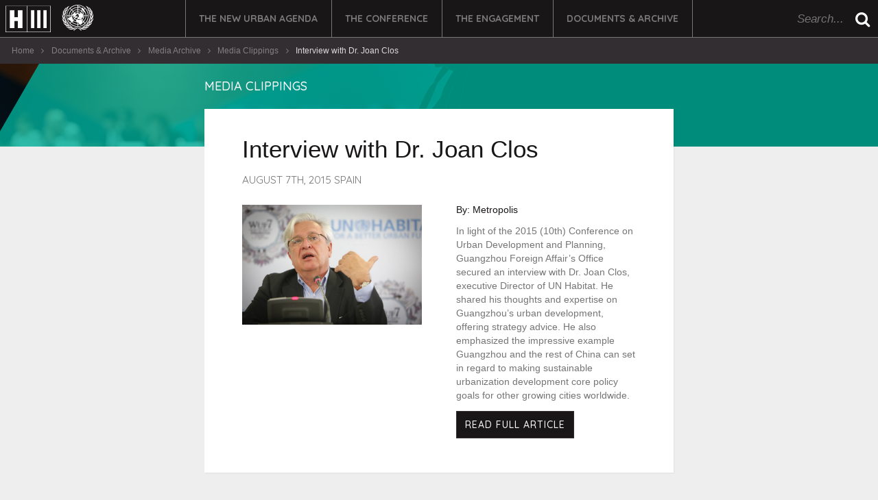

--- FILE ---
content_type: text/html; charset=UTF-8
request_url: https://habitat3.org/documents-and-archive/media-archive/media-clippings/interview-with-joan-clos/
body_size: 7349
content:
	<!doctype html>
	<html class="no-js   browser-chrome" lang="en_US">

	<head>
		<meta charset="utf-8">
		<meta http-equiv="X-UA-Compatible" content="IE=edge,chrome=1">
					<title>Interview with Dr. Joan Clos</title>
			<meta name="description" content="In light of the 2015 (10th) Conference on Urban Development and Planning, Guangzhou Foreign Affair’s Office secured an interview with Dr. Joan Clos, executive Director of UN Habitat. He shared his thoughts and expertise on Guangzhou’s urban development, offering strategy advice. He also emphasized the impressive example Guangzhou and the rest of China can set in regard to making sustainable urbanization development core policy goals for other growing cities worldwide.">
			<link rel="canonical" href="https://habitat3.org/documents-and-archive/media-archive/media-clippings/interview-with-joan-clos/" />
			<meta property="og:locale" content="en_US" />
			<meta property="og:type" content="website" />
			<meta property="og:title" content="Interview with Dr. Joan Clos" />
			<meta property="og:description" content="In light of the 2015 (10th) Conference on Urban Development and Planning, Guangzhou Foreign Affair’s Office secured an interview with Dr. Joan Clos, executive Director of UN Habitat. He shared his thoughts and expertise on Guangzhou’s urban development, offering strategy advice. He also emphasized the impressive example Guangzhou and the rest of China can set in regard to making sustainable urbanization development core policy goals for other growing cities worldwide." />
			<meta property="og:url" content="https://habitat3.org/documents-and-archive/media-archive/media-clippings/interview-with-joan-clos/" />
			<meta property="og:site_name" content="Habitat III" />
			<meta property="og:image" content="https://habitat3.org/wp-content/uploads/1-157-900x600.jpg" />
			<meta name="twitter:card" content="summary" />
			<meta name="twitter:description" content="In light of the 2015 (10th) Conference on Urban Development and Planning, Guangzhou Foreign Affair’s Office secured an interview with Dr. Joan Clos, executive Director of UN Habitat. He shared his thoughts and expertise on Guangzhou’s urban development, offering strategy advice. He also emphasized the impressive example Guangzhou and the rest of China can set in regard to making sustainable urbanization development core policy goals for other growing cities worldwide." />
			<meta name="twitter:title" content="Interview with Dr. Joan Clos" />
			<meta name="twitter:site" content="@Habitat3UN" />
			<meta name="twitter:image" content="https://habitat3.org/wp-content/uploads/1-157-900x600.jpg" />
		
		<meta name="viewport" content="width=device-width, initial-scale=1">
		<link rel="apple-touch-icon" href="https://habitat3.org/wp-content/themes/habitat3/apple-touch-icon.png">
		<link rel="icon" href="https://habitat3.org/wp-content/themes/habitat3/favicon.png">
		<link rel="stylesheet" href="https://habitat3.org/wp-content/themes/habitat3/style.css?version=1543867860" type="text/css" media="screen">
		<link rel="stylesheet" href="https://habitat3.org/wp-content/themes/habitat3/css/jquery.fancybox.css?version=1543867860" type="text/css" media="screen">
		<link rel="stylesheet" href="https://habitat3.org/wp-content/themes/habitat3/css/jquery.datetimepicker.css?version=1543867860" type="text/css" media="screen">
		<link rel="stylesheet" href="https://habitat3.org/wp-content/themes/habitat3/css/fontello.css?version=1543867860" type="text/css" media="screen">
		<link rel="stylesheet" href="https://habitat3.org/wp-content/themes/habitat3/css/print.css?version=1543867860" type="text/css" media="print">
		<!--[if lt IE 9]>
            <script src="https://habitat3.org/wp-content/themes/habitat3/js/libs/html5shiv.js"></script>
        <![endif]-->

		<script>
			var google = null;
			var MAP = null;
			var IS_SSL = 1;
			var LOCALHOST = 0;
			var STAGING = 0;
			var PARTNER = 0;
			var CONNECT_SAVED = 0;
			var AJAX_URL = "/wp-admin/admin-ajax.php";
			var TEMPLATE_URL = "https://habitat3.org/wp-content/themes/habitat3";
			var BLOG_URL = "https://habitat3.org";
			var ON_IFRAME = 0;
			var CHUNK_MAX_SIZE = 31457280;
			var MAKE_A_WISH = 0;
			var JOIN = 0;
			var NEW_COMMENT = 0;
			var NEW_JOIN = 0;
			var MSGS = {
				by_label: "By:",
				fail: 'An error has occurred. Please try again.',
				leave: 'Are you sure you want to leave this commitment?',
				leave_admin: 'Are you sure you want to remove this collaboration?',
				name_add: 'Please add your name',
				connect_on: 'Please agree on being reached in order to use Quito Connect',
				connect_nothing: 'No one found, please try with different keywords',
				validate_fail: 'Some fields are invalid or empty.',
				confirm_remove_file: "Are you sure you want to remove this file?",
				file_size_error: "File exceeds the allowed size",
				file_format_error: "File not allowed",
				file_added: "File added to upload queue",
				verify: "Please verify your email address",
				attend: "Attend",
				attending: "Attending",
				file_chunk_exceed: "Maximum batch upload limit is " + (((CHUNK_MAX_SIZE) / 1024) / 1024) + "MB. Please upload your files in different batches."
			};

			var FACEBOOK_LOADED = false;
		</script>
		

					<script>
				(function(i, s, o, g, r, a, m) {
					i['GoogleAnalyticsObject'] = r;
					i[r] = i[r] || function() {
						(i[r].q = i[r].q || []).push(arguments)
					}, i[r].l = 1 * new Date();
					a = s.createElement(o),
						m = s.getElementsByTagName(o)[0];
					a.async = 1;
					a.src = g;
					m.parentNode.insertBefore(a, m)
				})(window, document, 'script', 'https://www.google-analytics.com/analytics.js', 'ga');

				ga('create', 'UA-84509454-1', 'auto');
				ga('send', 'pageview');
			</script>
		


	<style id='global-styles-inline-css' type='text/css'>
:root{--wp--preset--aspect-ratio--square: 1;--wp--preset--aspect-ratio--4-3: 4/3;--wp--preset--aspect-ratio--3-4: 3/4;--wp--preset--aspect-ratio--3-2: 3/2;--wp--preset--aspect-ratio--2-3: 2/3;--wp--preset--aspect-ratio--16-9: 16/9;--wp--preset--aspect-ratio--9-16: 9/16;--wp--preset--color--black: #000000;--wp--preset--color--cyan-bluish-gray: #abb8c3;--wp--preset--color--white: #ffffff;--wp--preset--color--pale-pink: #f78da7;--wp--preset--color--vivid-red: #cf2e2e;--wp--preset--color--luminous-vivid-orange: #ff6900;--wp--preset--color--luminous-vivid-amber: #fcb900;--wp--preset--color--light-green-cyan: #7bdcb5;--wp--preset--color--vivid-green-cyan: #00d084;--wp--preset--color--pale-cyan-blue: #8ed1fc;--wp--preset--color--vivid-cyan-blue: #0693e3;--wp--preset--color--vivid-purple: #9b51e0;--wp--preset--gradient--vivid-cyan-blue-to-vivid-purple: linear-gradient(135deg,rgb(6,147,227) 0%,rgb(155,81,224) 100%);--wp--preset--gradient--light-green-cyan-to-vivid-green-cyan: linear-gradient(135deg,rgb(122,220,180) 0%,rgb(0,208,130) 100%);--wp--preset--gradient--luminous-vivid-amber-to-luminous-vivid-orange: linear-gradient(135deg,rgb(252,185,0) 0%,rgb(255,105,0) 100%);--wp--preset--gradient--luminous-vivid-orange-to-vivid-red: linear-gradient(135deg,rgb(255,105,0) 0%,rgb(207,46,46) 100%);--wp--preset--gradient--very-light-gray-to-cyan-bluish-gray: linear-gradient(135deg,rgb(238,238,238) 0%,rgb(169,184,195) 100%);--wp--preset--gradient--cool-to-warm-spectrum: linear-gradient(135deg,rgb(74,234,220) 0%,rgb(151,120,209) 20%,rgb(207,42,186) 40%,rgb(238,44,130) 60%,rgb(251,105,98) 80%,rgb(254,248,76) 100%);--wp--preset--gradient--blush-light-purple: linear-gradient(135deg,rgb(255,206,236) 0%,rgb(152,150,240) 100%);--wp--preset--gradient--blush-bordeaux: linear-gradient(135deg,rgb(254,205,165) 0%,rgb(254,45,45) 50%,rgb(107,0,62) 100%);--wp--preset--gradient--luminous-dusk: linear-gradient(135deg,rgb(255,203,112) 0%,rgb(199,81,192) 50%,rgb(65,88,208) 100%);--wp--preset--gradient--pale-ocean: linear-gradient(135deg,rgb(255,245,203) 0%,rgb(182,227,212) 50%,rgb(51,167,181) 100%);--wp--preset--gradient--electric-grass: linear-gradient(135deg,rgb(202,248,128) 0%,rgb(113,206,126) 100%);--wp--preset--gradient--midnight: linear-gradient(135deg,rgb(2,3,129) 0%,rgb(40,116,252) 100%);--wp--preset--font-size--small: 13px;--wp--preset--font-size--medium: 20px;--wp--preset--font-size--large: 36px;--wp--preset--font-size--x-large: 42px;--wp--preset--spacing--20: 0.44rem;--wp--preset--spacing--30: 0.67rem;--wp--preset--spacing--40: 1rem;--wp--preset--spacing--50: 1.5rem;--wp--preset--spacing--60: 2.25rem;--wp--preset--spacing--70: 3.38rem;--wp--preset--spacing--80: 5.06rem;--wp--preset--shadow--natural: 6px 6px 9px rgba(0, 0, 0, 0.2);--wp--preset--shadow--deep: 12px 12px 50px rgba(0, 0, 0, 0.4);--wp--preset--shadow--sharp: 6px 6px 0px rgba(0, 0, 0, 0.2);--wp--preset--shadow--outlined: 6px 6px 0px -3px rgb(255, 255, 255), 6px 6px rgb(0, 0, 0);--wp--preset--shadow--crisp: 6px 6px 0px rgb(0, 0, 0);}:where(.is-layout-flex){gap: 0.5em;}:where(.is-layout-grid){gap: 0.5em;}body .is-layout-flex{display: flex;}.is-layout-flex{flex-wrap: wrap;align-items: center;}.is-layout-flex > :is(*, div){margin: 0;}body .is-layout-grid{display: grid;}.is-layout-grid > :is(*, div){margin: 0;}:where(.wp-block-columns.is-layout-flex){gap: 2em;}:where(.wp-block-columns.is-layout-grid){gap: 2em;}:where(.wp-block-post-template.is-layout-flex){gap: 1.25em;}:where(.wp-block-post-template.is-layout-grid){gap: 1.25em;}.has-black-color{color: var(--wp--preset--color--black) !important;}.has-cyan-bluish-gray-color{color: var(--wp--preset--color--cyan-bluish-gray) !important;}.has-white-color{color: var(--wp--preset--color--white) !important;}.has-pale-pink-color{color: var(--wp--preset--color--pale-pink) !important;}.has-vivid-red-color{color: var(--wp--preset--color--vivid-red) !important;}.has-luminous-vivid-orange-color{color: var(--wp--preset--color--luminous-vivid-orange) !important;}.has-luminous-vivid-amber-color{color: var(--wp--preset--color--luminous-vivid-amber) !important;}.has-light-green-cyan-color{color: var(--wp--preset--color--light-green-cyan) !important;}.has-vivid-green-cyan-color{color: var(--wp--preset--color--vivid-green-cyan) !important;}.has-pale-cyan-blue-color{color: var(--wp--preset--color--pale-cyan-blue) !important;}.has-vivid-cyan-blue-color{color: var(--wp--preset--color--vivid-cyan-blue) !important;}.has-vivid-purple-color{color: var(--wp--preset--color--vivid-purple) !important;}.has-black-background-color{background-color: var(--wp--preset--color--black) !important;}.has-cyan-bluish-gray-background-color{background-color: var(--wp--preset--color--cyan-bluish-gray) !important;}.has-white-background-color{background-color: var(--wp--preset--color--white) !important;}.has-pale-pink-background-color{background-color: var(--wp--preset--color--pale-pink) !important;}.has-vivid-red-background-color{background-color: var(--wp--preset--color--vivid-red) !important;}.has-luminous-vivid-orange-background-color{background-color: var(--wp--preset--color--luminous-vivid-orange) !important;}.has-luminous-vivid-amber-background-color{background-color: var(--wp--preset--color--luminous-vivid-amber) !important;}.has-light-green-cyan-background-color{background-color: var(--wp--preset--color--light-green-cyan) !important;}.has-vivid-green-cyan-background-color{background-color: var(--wp--preset--color--vivid-green-cyan) !important;}.has-pale-cyan-blue-background-color{background-color: var(--wp--preset--color--pale-cyan-blue) !important;}.has-vivid-cyan-blue-background-color{background-color: var(--wp--preset--color--vivid-cyan-blue) !important;}.has-vivid-purple-background-color{background-color: var(--wp--preset--color--vivid-purple) !important;}.has-black-border-color{border-color: var(--wp--preset--color--black) !important;}.has-cyan-bluish-gray-border-color{border-color: var(--wp--preset--color--cyan-bluish-gray) !important;}.has-white-border-color{border-color: var(--wp--preset--color--white) !important;}.has-pale-pink-border-color{border-color: var(--wp--preset--color--pale-pink) !important;}.has-vivid-red-border-color{border-color: var(--wp--preset--color--vivid-red) !important;}.has-luminous-vivid-orange-border-color{border-color: var(--wp--preset--color--luminous-vivid-orange) !important;}.has-luminous-vivid-amber-border-color{border-color: var(--wp--preset--color--luminous-vivid-amber) !important;}.has-light-green-cyan-border-color{border-color: var(--wp--preset--color--light-green-cyan) !important;}.has-vivid-green-cyan-border-color{border-color: var(--wp--preset--color--vivid-green-cyan) !important;}.has-pale-cyan-blue-border-color{border-color: var(--wp--preset--color--pale-cyan-blue) !important;}.has-vivid-cyan-blue-border-color{border-color: var(--wp--preset--color--vivid-cyan-blue) !important;}.has-vivid-purple-border-color{border-color: var(--wp--preset--color--vivid-purple) !important;}.has-vivid-cyan-blue-to-vivid-purple-gradient-background{background: var(--wp--preset--gradient--vivid-cyan-blue-to-vivid-purple) !important;}.has-light-green-cyan-to-vivid-green-cyan-gradient-background{background: var(--wp--preset--gradient--light-green-cyan-to-vivid-green-cyan) !important;}.has-luminous-vivid-amber-to-luminous-vivid-orange-gradient-background{background: var(--wp--preset--gradient--luminous-vivid-amber-to-luminous-vivid-orange) !important;}.has-luminous-vivid-orange-to-vivid-red-gradient-background{background: var(--wp--preset--gradient--luminous-vivid-orange-to-vivid-red) !important;}.has-very-light-gray-to-cyan-bluish-gray-gradient-background{background: var(--wp--preset--gradient--very-light-gray-to-cyan-bluish-gray) !important;}.has-cool-to-warm-spectrum-gradient-background{background: var(--wp--preset--gradient--cool-to-warm-spectrum) !important;}.has-blush-light-purple-gradient-background{background: var(--wp--preset--gradient--blush-light-purple) !important;}.has-blush-bordeaux-gradient-background{background: var(--wp--preset--gradient--blush-bordeaux) !important;}.has-luminous-dusk-gradient-background{background: var(--wp--preset--gradient--luminous-dusk) !important;}.has-pale-ocean-gradient-background{background: var(--wp--preset--gradient--pale-ocean) !important;}.has-electric-grass-gradient-background{background: var(--wp--preset--gradient--electric-grass) !important;}.has-midnight-gradient-background{background: var(--wp--preset--gradient--midnight) !important;}.has-small-font-size{font-size: var(--wp--preset--font-size--small) !important;}.has-medium-font-size{font-size: var(--wp--preset--font-size--medium) !important;}.has-large-font-size{font-size: var(--wp--preset--font-size--large) !important;}.has-x-large-font-size{font-size: var(--wp--preset--font-size--x-large) !important;}
/*# sourceURL=global-styles-inline-css */
</style>
</head>

	<body class="wp-singular clipping-template-default single single-clipping postid-57453 wp-theme-habitat3  habitat3 not-iframe loading not-home section-error ancestor- not-preview chrome"  style="background-image:url()">		<img src="https://habitat3.org/wp-content/themes/habitat3/img/logo-h3.svg" class="spinner">
		<div id="block"></div>
		<div id="wrap">
			<span class="after"></span>
			<span class="before"></span>

			
							<header id="header">
					<button class="btn btn-inverse"><i class="icon-menu"></i></button>
					<a href="https://habitat3.org" title="Habitat III">
													<strong class="blog-name">Habitat III</strong>
							<em class="blog-description">The United Nations Conference on Housing and Sustainable Urban Development</em>
												<i class="icon-logo-h3-un-black"></i>
					</a>
					<nav>
						<ul class="menu">
            <li class=""><a target="_self" href="http://habitat3.org/the-new-urban-agenda/">The New Urban Agenda</a></li>
                <ul class="submenu">
                            <li>
                    <a target="_self" href="http://habitat3.org/the-new-urban-agenda/preparatory-process/">Preparatory Process <i class="icon-right-dir"></i></a>
                                        <ul class="cols-1">
                        <div class="row">
                                                            <div class="col-sm-12">
                                                                    <li><a target="_self" href="http://habitat3.org/the-new-urban-agenda/preparatory-process/the-roadmap/">The Roadmap</a></li>
                                                                    <li><a target="_self" href="http://habitat3.org/the-new-urban-agenda/preparatory-process/preparatory-committee/">Preparatory Committee</a></li>
                                                                    <li><a target="_self" href="http://habitat3.org/the-new-urban-agenda/preparatory-process/bureau-of-the-preparatory-committee/">Bureau of the Preparatory Committee</a></li>
                                                                    <li><a target="_self" href="http://habitat3.org/the-new-urban-agenda/preparatory-process/intersessional-process/">Intersessional Process</a></li>
                                                                    <li><a target="_self" href="http://habitat3.org/the-new-urban-agenda/preparatory-process/regional-thematic-meetings/">Regional & Thematic Meetings</a></li>
                                                                    <li><a target="_self" href="http://habitat3.org/the-new-urban-agenda/preparatory-process/urban-dialogues/">Urban Dialogues</a></li>
                                                                    <li><a target="_self" href="http://habitat3.org/the-new-urban-agenda/preparatory-process/policy-units/">Policy Units</a></li>
                                                                    <li><a target="_self" href="http://habitat3.org/the-new-urban-agenda/preparatory-process/regional-participation/">Regional Participation</a></li>
                                                                    <li><a target="_self" href="http://habitat3.org/the-new-urban-agenda/preparatory-process/national-participation/">National Participation</a></li>
                                                                    <li><a target="_self" href="http://habitat3.org/the-new-urban-agenda/preparatory-process/united-nations-task-team/">United Nations Task Team</a></li>
                                                                </div>
                                                    </div>
                    </ul>
                                    </li>
                            <li>
                    <a target="_self" href="http://habitat3.org/the-new-urban-agenda/implementing-branding-kit/">Implementing Branding Kit </a>
                                    </li>
                            <li>
                    <a target="_blank" href="http://nuaimplementation.org/">The Quito Implementation Platform <i class="icon-right-dir"></i></a>
                                        <ul class="cols-1">
                        <div class="row">
                                                            <div class="col-sm-12">
                                                                    <li><a target="_blank" href="http://nuaimplementation.org/about-the-quito-implementation-platform/">About</a></li>
                                                                    <li><a target="_blank" href="http://nuaimplementation.org/commitments/">Commitments</a></li>
                                                                    <li><a target="_blank" href="http://nuaimplementation.org/partners/">Partners</a></li>
                                                                    <li><a target="_blank" href="http://nuaimplementation.org/register/">Register</a></li>
                                                                </div>
                                                    </div>
                    </ul>
                                    </li>
                            <li>
                    <a target="_self" href="http://habitat3.org/the-new-urban-agenda/donors/">Donors </a>
                                    </li>
                    </ul>
                    <li class=""><a target="_self" href="http://habitat3.org/the-conference/">The Conference</a></li>
                <ul class="submenu">
                            <li>
                    <a target="_self" href="http://habitat3.org/the-conference/about-habitat-3/">About </a>
                                    </li>
                            <li>
                    <a target="_self" href="http://habitat3.org/the-conference/participants/">Participants </a>
                                    </li>
                            <li>
                    <a target="_self" href="http://habitat3.org/the-conference/programme/all/?glance=1">Programme at a Glance </a>
                                    </li>
                            <li>
                    <a target="_self" href="http://habitat3.org/the-conference/overview/">Overview </a>
                                    </li>
                            <li>
                    <a target="_self" href="http://habitat3.org/the-conference/programme/">Programme <i class="icon-right-dir"></i></a>
                                        <ul class="cols-2">
                        <div class="row">
                                                            <div class="col-sm-6">
                                                                    <li><a target="_self" href="http://habitat3.org/the-conference/programme/assemblies/">Assemblies</a></li>
                                                                    <li><a target="_self" href="http://habitat3.org/the-conference/programme/dialogues/">Dialogues</a></li>
                                                                    <li><a target="_self" href="http://habitat3.org/the-conference/programme/exhibition/">Exhibition</a></li>
                                                                    <li><a target="_self" href="http://habitat3.org/the-conference/programme/high-level-roundtables/">High-level Roundtables</a></li>
                                                                    <li><a target="_self" href="http://habitat3.org/the-conference/programme/networking-events/">Networking Events</a></li>
                                                                    <li><a target="_self" href="http://habitat3.org/the-conference/programme/one-un-pavilion/">One UN Pavilion</a></li>
                                                                    <li><a target="_self" href="http://habitat3.org/the-conference/programme/parallel-events/">Parallel Events</a></li>
                                                                    <li><a target="_self" href="http://habitat3.org/the-conference/programme/plenary-meetings/">Plenary Meetings</a></li>
                                                                    <li><a target="_self" href="http://habitat3.org/the-conference/programme/side-events/">Side Events</a></li>
                                                                    <li><a target="_self" href="http://habitat3.org/the-conference/programme/special-sessions/">Special Sessions</a></li>
                                                                </div>
                                                            <div class="col-sm-6">
                                                                    <li><a target="_self" href="http://habitat3.org/the-conference/programme/stakeholders-roundtables/">Stakeholders Roundtables</a></li>
                                                                    <li><a target="_self" href="http://habitat3.org/the-conference/programme/training-events/">Training Events</a></li>
                                                                    <li><a target="_self" href="http://habitat3.org/the-conference/programme/urban-future/">Urban Future</a></li>
                                                                    <li><a target="_self" href="http://habitat3.org/the-conference/programme/quito-urban-journalism-academy/">Urban Journalism Academy</a></li>
                                                                    <li><a target="_self" href="http://habitat3.org/the-conference/programme/urban-library/">Urban Library</a></li>
                                                                    <li><a target="_self" href="http://habitat3.org/the-conference/programme/urban-stage/">Urban Stage</a></li>
                                                                    <li><a target="_self" href="http://habitat3.org/the-conference/programme/urban-talks/">Urban Talks</a></li>
                                                                    <li><a target="_self" href="http://habitat3.org/the-conference/programme/speakers/">Speakers</a></li>
                                                                    <li><a target="_self" href="http://habitat3.org/the-conference/quito-media-center/">Quito Media Center</a></li>
                                                                </div>
                                                    </div>
                    </ul>
                                    </li>
                            <li>
                    <a target="_self" href="http://habitat3.org/the-conference/village/">Habitat III Village </a>
                                    </li>
                            <li>
                    <a target="_self" href="http://habitat3.org/the-conference/official-documentation/">Official Documentation </a>
                                    </li>
                    </ul>
                    <li class=""><a target="_self" href="http://habitat3.org/engagement/">The Engagement</a></li>
                <ul class="submenu">
                            <li>
                    <a target="_self" href="http://habitat3.org/engagement/global-taskforce-of-local-and-regional-governments/">Global Taskforce of Local and Regional Governments </a>
                                    </li>
                            <li>
                    <a target="_self" href="http://habitat3.org/engagement/general-assembly-of-partners/">General Assembly of Partners </a>
                                    </li>
                            <li>
                    <a target="_self" href="http://habitat3.org/engagement/habitat-iii-citizens-campaign/">Habitat III Citizens Campaign </a>
                                    </li>
                            <li>
                    <a target="_self" href="http://habitat3.org/engagement/calendar-of-events/">Calendar of Events </a>
                                    </li>
                            <li>
                    <a target="_self" href="http://habitat3.org/engagement/urban-breakfasts/">Urban Breakfasts </a>
                                    </li>
                            <li>
                    <a target="_self" href="http://habitat3.org/engagement/urban-walks/">Urban Walks </a>
                                    </li>
                            <li>
                    <a target="_self" href="http://habitat3.org/engagement/urban-journalism-academy/">Urban Journalism Academy </a>
                                    </li>
                    </ul>
                    <li class="last-child"><a target="_self" href="http://habitat3.org/documents-and-archive/">Documents & Archive</a></li>
                <ul class="submenu">
                            <li>
                    <a target="_self" href="http://habitat3.org/documents-and-archive/preparatory-documents/">Preparatory Documents <i class="icon-right-dir"></i></a>
                                        <ul class="cols-1">
                        <div class="row">
                                                            <div class="col-sm-12">
                                                                    <li><a target="_self" href="http://habitat3.org/documents-and-archive/preparatory-documents/roadmap/">The Roadmap</a></li>
                                                                    <li><a target="_self" href="http://habitat3.org/documents-and-archive/preparatory-documents/issue-papers/">Issue Papers</a></li>
                                                                    <li><a target="_self" href="http://habitat3.org/documents-and-archive/preparatory-documents/policy-papers/">Policy Papers</a></li>
                                                                    <li><a target="_self" href="http://habitat3.org/documents-and-archive/preparatory-documents/regional-declarations/">Regional Declarations</a></li>
                                                                    <li><a target="_self" href="http://habitat3.org/documents-and-archive/preparatory-documents/thematic-declarations/">Thematic Declarations</a></li>
                                                                    <li><a target="_self" href="http://habitat3.org/documents-and-archive/preparatory-documents/national-reports/">National Reports</a></li>
                                                                    <li><a target="_self" href="http://habitat3.org/documents-and-archive/preparatory-documents/regional-reports/">Regional Reports</a></li>
                                                                </div>
                                                    </div>
                    </ul>
                                    </li>
                            <li>
                    <a target="_self" href="http://habitat3.org/documents-and-archive/new-urban-agenda/">New Urban Agenda <i class="icon-right-dir"></i></a>
                                        <ul class="cols-1">
                        <div class="row">
                                                            <div class="col-sm-12">
                                                                    <li><a target="_self" href="http://habitat3.org/documents-and-archive/new-urban-agenda/languages/">Languages</a></li>
                                                                    <li><a target="_self" href="http://habitat3.org/documents-and-archive/new-urban-agenda/braille/">Braille</a></li>
                                                                    <li><a target="_self" href="http://habitat3.org/documents-and-archive/new-urban-agenda/audio/">Audio</a></li>
                                                                    <li><a target="_self" href="http://habitat3.org/documents-and-archive/new-urban-agenda/subject-index/">Subject Index</a></li>
                                                                    <li><a target="_self" href="http://habitat3.org/documents-and-archive/new-urban-agenda/glossary/">Glossary</a></li>
                                                                </div>
                                                    </div>
                    </ul>
                                    </li>
                            <li>
                    <a target="_self" href="http://habitat3.org/documents-and-archive/final-reports/">Final Reports <i class="icon-right-dir"></i></a>
                                        <ul class="cols-1">
                        <div class="row">
                                                            <div class="col-sm-12">
                                                                    <li><a target="_self" href="http://habitat3.org/documents-and-archive/final-reports/the-conference-report/">The Conference Report</a></li>
                                                                    <li><a target="_self" href="http://habitat3.org/documents-and-archive/final-reports/30000-voices-report/">30,000 Voices Report</a></li>
                                                                    <li><a target="_self" href="http://habitat3.org/documents-and-archive/final-reports/the-one-un-for-habitat-iii-report/">The One UN for Habitat III Report</a></li>
                                                                    <li><a target="_self" href="http://habitat3.org/documents-and-archive/final-reports/visual-identity-report/">Visual Identity Report</a></li>
                                                                </div>
                                                    </div>
                    </ul>
                                    </li>
                            <li>
                    <a target="_self" href="http://habitat3.org/documents-and-archive/media-archive/">Media Archive <i class="icon-right-dir"></i></a>
                                        <ul class="cols-1">
                        <div class="row">
                                                            <div class="col-sm-12">
                                                                    <li><a target="_blank" href="http://webtv.un.org/meetings-events/conferencessummits/habitat-iii-quito-17-20-october-2016">UN Web TV</a></li>
                                                                    <li><a target="_blank" href="http://www.youtube.com/c/HabitatIII">Videos</a></li>
                                                                    <li><a target="_blank" href="http://www.flickr.com/photos/habitat3un/albums">Photos</a></li>
                                                                    <li><a target="_self" href="http://habitat3.org/documents-and-archive/media-archive/news/">News</a></li>
                                                                    <li><a target="_self" href="http://habitat3.org/documents-and-archive/media-archive/media-clippings/">Media Clippings</a></li>
                                                                    <li><a target="_self" href="http://habitat3.org/documents-and-archive/media-archive/radio-podcasts/">Podcasts (in Spanish)</a></li>
                                                                    <li><a target="_self" href="http://habitat3.org/documents-and-archive/media-archive/partners-press-releases/">Partners' Press Releases</a></li>
                                                                    <li><a target="_self" href="http://habitat3.org/documents-and-archive/media-archive/information-communications-kit/">Info & Communications Kit</a></li>
                                                                    <li><a target="_self" href="http://habitat3.org/documents-and-archive/media-archive/toolkits/">Toolkits</a></li>
                                                                </div>
                                                    </div>
                    </ul>
                                    </li>
                            <li>
                    <a target="_blank" href="http://habitat1.org">Habitat I Archive </a>
                                    </li>
                            <li>
                    <a target="_blank" href="http://habitat2.org">Habitat II Archive </a>
                                    </li>
                    </ul>
            </ul>					</nav>
					<aside>
						<form method="get" class="search-form" action="https://habitat3.org/" ><div><input type="text" value="" name="s" id="s" placeholder="Search..." /><button type="submit" class="search-submit" ><i class="icon-search"></i><span>Search</span></button></div><fieldset><label><input type="checkbox"    name="post_types[page]" ><span>Pages</span></label><label><input type="checkbox"    name="post_types[event]" ><span>Programme</span></label><label><input type="checkbox"    name="post_types[happening]" ><span>Events</span></label><label><input type="checkbox"    name="post_types[speaker]" ><span>Speakers</span></label><label><input type="checkbox"    name="post_types[press]" ><span>Partners' Press Releases</span></label><label><input type="checkbox"    name="post_types[clipping]" ><span>Media Clippings</span></label><label><input type="checkbox"    name="post_types[news]" ><span>News</span></label></fieldset></form>					</aside>

				</header>

										
<ul class="breadcrumbs">
	<li><a href="/">Home</a></li>
	<li class="separator"> <i class="icon-right"></i> </li>
			<li><a href="/documents-and-archive/">Documents & Archive</a></li>
		<li class="separator"> <i class="icon-right"></i> </li>
			<li><a href="/documents-and-archive/media-archive/">Media Archive</a></li>
		<li class="separator"> <i class="icon-right"></i> </li>
			<li><a href="https://habitat3.org/documents-and-archive/media-archive/media-clippings/">Media Clippings</a></li>
		<li class="separator"> <i class="icon-right"></i> </li>
				<li><strong>Interview with Dr. Joan Clos</strong></li>
	</ul>



			
			


			

		<main id="main" class="media single">
  
	<header class="heading mini    micro no-margin ">
		<div class="overlay"><span></span>
			<div></div>
		</div>
		<div class="body">
			<div class="container">
				<div class="row">
					<div class="col-md-8 col-md-offset-2">
													<strong class="title">
								<a href="https://habitat3.org/documents-and-archive/media-archive/media-clippings/">
																		Media Clippings								</a>
							</strong>
											</div>
									</div>
			</div>
		</div>
	</header>
    <div class="container">
    <section class="row">
      <div class="col-md-8 col-md-offset-2">
        <div id="single" class="single articles cols-1 ">
                                     
<article>
  <div>
    <div>
      <header>
        <h1>Interview with Dr. Joan Clos</h1>
          <p class="meta">August 7th, 2015 


                         Spain                </p>


      </header>
      <div>
        <div class="row">
                    <div class="col-sm-6">
          <a class="img img-medium" href="https://www.metropolis.org/news/2015/08/11/2364" target="_blank" style="background-image:url(https://habitat3.org/wp-content/uploads/1-157-900x600.jpg)"><img alt="1-157" src="https://habitat3.org/wp-content/uploads/1-157-900x600.jpg"></a>
          </div>
                    <div class="col-sm-6">
            
          <h4>By: Metropolis</h4>
                          <p>In light of the 2015 (10th) Conference on Urban Development and Planning, Guangzhou Foreign Affair’s Office secured an interview with Dr. Joan Clos, executive Director of UN Habitat. He shared his thoughts and expertise on Guangzhou’s urban development, offering strategy advice. He also emphasized the impressive example Guangzhou and the rest of China can set in regard to making sustainable urbanization development core policy goals for other growing cities worldwide.</p>
                        
            <a href="https://www.metropolis.org/news/2015/08/11/2364" target="_blank" class="btn btn-inverse">Read full article</a>
            
          </div>
        </div>
      </div>
    </div>
  </div>
</article>                                            </div>       
      </div>
    </section>
  </div>
</main>
</div>

<footer id="footer">
    <section class="colophon">
    <div class="container">    
      <a href="https://habitat3.org" title="Habitat III">
        <i class="icon-logo-h3-un-black"></i>
        <span>
          <strong class="blog-name">Habitat III - 17-20 October 2016</strong>
          <em class="blog-description">The United Nations Conference on Housing and Sustainable Urban Development</em>
        </span>
      </a>
    </div>
  </section>
</footer>


<div class="modal fade" id="modal-ajax">
  <button class="btn-nav btn-next-modal"><i class="icon-right"></i></button>
  <button class="btn-nav btn-prev-modal"><i class="icon-left"></i></button>
  <div class="modal-dialog">
    <div class="modal-content">
      <button type="button" class="close" data-dismiss="modal" aria-label="Close"><span aria-hidden="true">&times;</span></button>
      <div class="modal-body" id="ajax-body">
        
      </div>
    </div>
  </div>
</div>

<div class="modal fade" id="modal-join">
  <div class="modal-dialog modal-sm">

  </div>
</div>



<div class="modal fade" id="modal-confirm">
  <div class="modal-dialog modal-sm">
    <div class="modal-content" method="post">

      <div class="modal-body">
        <p></p>
      </div>
      <div class="modal-footer">
        <button class="btn btn-default" data-dismiss="modal" >Cancel</button>
        <button class="btn btn-danger" id="btn-confirm">Confirm</button>
      </div>
    </div>
  </div>
</div>  






 

<div id="block"></div>
<script type="speculationrules">
{"prefetch":[{"source":"document","where":{"and":[{"href_matches":"/*"},{"not":{"href_matches":["/wp-*.php","/wp-admin/*","/wp-content/uploads/*","/wp-content/*","/wp-content/plugins/*","/wp-content/themes/habitat3/*","/*\\?(.+)"]}},{"not":{"selector_matches":"a[rel~=\"nofollow\"]"}},{"not":{"selector_matches":".no-prefetch, .no-prefetch a"}}]},"eagerness":"conservative"}]}
</script>
<script type="text/javascript">
  var tinymce = null;
</script>
  <script src="https://habitat3.org/wp-content/themes/habitat3/js/libs/jquery-2.2.4.min.js?version=1543867860"></script>
  <script src="https://habitat3.org/wp-content/themes/habitat3/js/libs/jquery.mobile.js?version=1543867860"></script>
  <script src="https://habitat3.org/wp-content/themes/habitat3/js/libs/modal.js?version=1543867860"></script>
  <script src="https://habitat3.org/wp-content/themes/habitat3/js/libs/alert.js?version=1543867860"></script>
  <script src="https://habitat3.org/wp-content/themes/habitat3/js/libs/tab.js?version=1543867860"></script>
  <script src="https://habitat3.org/wp-content/themes/habitat3/js/libs/transition.js?version=1543867860"></script>
  <script src="https://habitat3.org/wp-content/themes/habitat3/js/libs/collapse.js?version=1543867860"></script>
  <script src="https://habitat3.org/wp-content/themes/habitat3/js/libs/validate.js?version=1543867860"></script>
  <script src="https://habitat3.org/wp-content/themes/habitat3/js/libs/autosize.js?version=1543867860"></script>
  <script src="https://habitat3.org/wp-content/themes/habitat3/js/libs/jquery.fancybox.js?version=1543867860"></script>
  <script src="https://habitat3.org/wp-content/themes/habitat3/js/libs/jquery-ui.min.js?version=1543867860"></script>
  <script src="https://habitat3.org/wp-content/themes/habitat3/js/libs/jquery.ui.touch-punch.js?version=1543867860"></script>
  <script src="https://habitat3.org/wp-content/themes/habitat3/js/libs/carousel.js?version=1543867860"></script>
  <script src="https://habitat3.org/wp-content/themes/habitat3/js/libs/jquery.foggy.js?version=1543867860"></script>
  <script src="https://habitat3.org/wp-content/themes/habitat3/js/libs/select2.full.js?version=1543867860"></script>
  <script src="https://habitat3.org/wp-content/themes/habitat3/js/libs/highcharts.js?version=1543867860"></script>
  <script src="https://habitat3.org/wp-content/themes/habitat3/js/libs/jquery.sticky.js?version=1543867860"></script>
  <script src="https://habitat3.org/wp-content/themes/habitat3/js/libs/readmore.js?version=1543867860"></script>
  <script src="https://habitat3.org/wp-content/themes/habitat3/js/h3.js?version=1543867860"></script>
  <script src="https://habitat3.org/wp-content/themes/habitat3/js/window.blur.js?version=1543867860"></script>

</body>
</html>


--- FILE ---
content_type: text/css
request_url: https://habitat3.org/wp-content/themes/habitat3/css/print.css?version=1543867860
body_size: 475
content:
body {
	font-family: "Helvetica Neue", Helvetica, Arial, sans-serif;
	 margin: 10mm;
}

a, body {
	 color: #000;
}

#header nav, #header aside, button, #footer, .spinner, #main.toolkit > div > div > * > ol > li > div > b, #main.toolkit > div > div > * > ol > li > div > ol > li > i, .breadcrumbs, aside, .heading .overlay, .share-buttons {
	display: none;
}

img {
	max-width: 50%;
}

.submenu {
  display: none;
}

body.single-wish #wrap > .btn,  body.single-wish #wrap > .form-control, body.single-wish .heading {
  display: none !important;
}

body.single-wish #header {
  text-align: center;
  padding-bottom: 32px;
}

body.single-wish #header a {
  text-decoration: none;
  font-size: 11px;
  max-width: 300px;
}
body.single-wish #header a strong {
  display: block;
}

article.wish h1,
article.wish > div,
article.wish > input,
article.wish > footer,
article.wish > section > div:last-child {
  display: none;
}

article.wish .img {
  display: block;
  width: 100%;
}
article.wish .img {
  border: #eee 2px solid;
}
article.wish .img img{
  width: 100%;
  height: auto;
  max-width: 100% !important;
}


--- FILE ---
content_type: text/plain
request_url: https://www.google-analytics.com/j/collect?v=1&_v=j102&a=1576684720&t=pageview&_s=1&dl=https%3A%2F%2Fhabitat3.org%2Fdocuments-and-archive%2Fmedia-archive%2Fmedia-clippings%2Finterview-with-joan-clos%2F&ul=en-us%40posix&dt=Interview%20with%20Dr.%20Joan%20Clos&sr=1280x720&vp=1280x720&_u=IEBAAEABAAAAACAAI~&jid=416199271&gjid=1581709366&cid=2106691816.1769441894&tid=UA-84509454-1&_gid=2014382527.1769441894&_r=1&_slc=1&z=450969227
body_size: -450
content:
2,cG-Y4453P26LL

--- FILE ---
content_type: text/javascript
request_url: https://habitat3.org/wp-content/themes/habitat3/js/window.blur.js?version=1543867860
body_size: 570
content:
(function() {
  var hidden = "hidden";

  // Standards:
  if (hidden in document)
    document.addEventListener("visibilitychange", onchange);
  else if ((hidden = "mozHidden") in document)
    document.addEventListener("mozvisibilitychange", onchange);
  else if ((hidden = "webkitHidden") in document)
    document.addEventListener("webkitvisibilitychange", onchange);
  else if ((hidden = "msHidden") in document)
    document.addEventListener("msvisibilitychange", onchange);
  // IE 9 and lower:
  else if ("onfocusin" in document)
    document.onfocusin = document.onfocusout = onchange;
  // All others:
  else
    window.onpageshow = window.onpagehide
    = window.onfocus = window.onblur = onchange;

  function onchange (evt) {
    var v = "visible", h = "hidden",
        evtMap = {
          focus:v, focusin:v, pageshow:v, blur:h, focusout:h, pagehide:h
        };

    evt = evt || window.event;
    if (evt.type in evtMap){
      //document.body.className = "window-"+evtMap[evt.type];
    }else{
      //document.body.className = this[hidden] ? "window-hidden" : "window-visible";

      if(this[hidden]){
        $("body").addClass("window-hidden");
        $("#header .menu .active").removeClass("active");
      }else{
        $("body").removeClass("window-hidden");
      }

    }
  }

  // set the initial state (but only if browser supports the Page Visibility API)
  if( document[hidden] !== undefined )
    onchange({type: document[hidden] ? "blur" : "focus"});







})();











--- FILE ---
content_type: text/javascript
request_url: https://habitat3.org/wp-content/themes/habitat3/js/libs/readmore.js?version=1543867860
body_size: 2756
content:
/*!
 * @preserve
 *
 * Readmore.js jQuery plugin
 * Author: @jed_foster
 * Project home: http://jedfoster.github.io/Readmore.js
 * Licensed under the MIT license
 *
 * Debounce function from http://davidwalsh.name/javascript-debounce-function
 */

/* global jQuery */

(function(factory) {
  if (typeof define === 'function' && define.amd) {
    // AMD
    define(['jquery'], factory);
  } else if (typeof exports === 'object') {
    // CommonJS
    module.exports = factory(require('jquery'));
  } else {
    // Browser globals
    factory(jQuery);
  }
}(function($) {
  'use strict';

  var readmore = 'readmore',
      defaults = {
        speed: 100,
        collapsedHeight: 200,
        heightMargin: 16,
        moreLink: '<a href="#">Read More</a>',
        lessLink: '<a href="#">Close</a>',
        embedCSS: true,
        blockCSS: 'display: block; width: 100%;',
        startOpen: false,

        // callbacks
        blockProcessed: function() {},
        beforeToggle: function() {},
        afterToggle: function() {}
      },
      cssEmbedded = {},
      uniqueIdCounter = 0;

  function debounce(func, wait, immediate) {
    var timeout;

    return function() {
      var context = this, args = arguments;
      var later = function() {
        timeout = null;
        if (! immediate) {
          func.apply(context, args);
        }
      };
      var callNow = immediate && !timeout;

      clearTimeout(timeout);
      timeout = setTimeout(later, wait);

      if (callNow) {
        func.apply(context, args);
      }
    };
  }

  function uniqueId(prefix) {
    var id = ++uniqueIdCounter;

    return String(prefix == null ? 'rmjs-' : prefix) + id;
  }

  function setBoxHeights(element) {
    var el = element.clone().css({
          height: 'auto',
          width: element.width(),
          maxHeight: 'none',
          overflow: 'hidden'
        }).insertAfter(element),
        expandedHeight = el.outerHeight(),
        cssMaxHeight = parseInt(el.css({maxHeight: ''}).css('max-height').replace(/[^-\d\.]/g, ''), 10),
        defaultHeight = element.data('defaultHeight');

    el.remove();

    var collapsedHeight = cssMaxHeight || element.data('collapsedHeight') || defaultHeight;

    // Store our measurements.
    element.data({
      expandedHeight: expandedHeight,
      maxHeight: cssMaxHeight,
      collapsedHeight: collapsedHeight
    })
    // and disable any `max-height` property set in CSS
    .css({
      maxHeight: 'none'
    });
  }

  var resizeBoxes = debounce(function() {
    $('[data-readmore]').each(function() {
      var current = $(this),
          isExpanded = (current.attr('aria-expanded') === 'true');

      setBoxHeights(current);

      current.css({
        height: current.data( (isExpanded ? 'expandedHeight' : 'collapsedHeight') )
      });
    });
  }, 100);

  function embedCSS(options) {
    if (! cssEmbedded[options.selector]) {
      var styles = ' ';

      if (options.embedCSS && options.blockCSS !== '') {
        styles += options.selector + ' + [data-readmore-toggle], ' +
          options.selector + '[data-readmore]{' +
            options.blockCSS +
          '}';
      }

      // Include the transition CSS even if embedCSS is false
      styles += options.selector + '[data-readmore]{' +
        'transition: height ' + options.speed + 'ms;' +
        'overflow: hidden;' +
      '}';

      (function(d, u) {
        var css = d.createElement('style');
        css.type = 'text/css';

        if (css.styleSheet) {
          css.styleSheet.cssText = u;
        }
        else {
          css.appendChild(d.createTextNode(u));
        }

        d.getElementsByTagName('head')[0].appendChild(css);
      }(document, styles));

      cssEmbedded[options.selector] = true;
    }
  }

  function Readmore(element, options) {
    this.element = element;

    this.options = $.extend({}, defaults, options);

    embedCSS(this.options);

    this._defaults = defaults;
    this._name = readmore;

    this.init();

    // IE8 chokes on `window.addEventListener`, so need to test for support.
    if (window.addEventListener) {
      // Need to resize boxes when the page has fully loaded.
      window.addEventListener('load', resizeBoxes);
      window.addEventListener('resize', resizeBoxes);
    }
    else {
      window.attachEvent('load', resizeBoxes);
      window.attachEvent('resize', resizeBoxes);
    }
  }


  Readmore.prototype = {
    init: function() {
      var current = $(this.element);

      current.data({
        defaultHeight: this.options.collapsedHeight,
        heightMargin: this.options.heightMargin
      });

      setBoxHeights(current);

      var collapsedHeight = current.data('collapsedHeight'),
          heightMargin = current.data('heightMargin');

      if (current.outerHeight(true) <= collapsedHeight + heightMargin) {
        // The block is shorter than the limit, so there's no need to truncate it.
        if (this.options.blockProcessed && typeof this.options.blockProcessed === 'function') {
          this.options.blockProcessed(current, false);
        }
        return true;
      }
      else {
        var id = current.attr('id') || uniqueId(),
            useLink = this.options.startOpen ? this.options.lessLink : this.options.moreLink;

        current.attr({
          'data-readmore': '',
          'aria-expanded': this.options.startOpen,
          'id': id
        });

        current.after($(useLink)
          .on('click', (function(_this) {
            return function(event) {
              _this.toggle(this, current[0], event);
            };
          })(this))
          .attr({
            'data-readmore-toggle': id,
            'aria-controls': id
          }));

        if (! this.options.startOpen) {
          current.css({
            height: collapsedHeight
          });
        }

        if (this.options.blockProcessed && typeof this.options.blockProcessed === 'function') {
          this.options.blockProcessed(current, true);
        }
      }
    },

    toggle: function(trigger, element, event) {
      if (event) {
        event.preventDefault();
      }

      if (! trigger) {
        trigger = $('[aria-controls="' + this.element.id + '"]')[0];
      }

      if (! element) {
        element = this.element;
      }

      var $element = $(element),
          newHeight = '',
          newLink = '',
          expanded = false,
          collapsedHeight = $element.data('collapsedHeight');

      if ($element.height() <= collapsedHeight) {
        newHeight = $element.data('expandedHeight') + 'px';
        newLink = 'lessLink';
        expanded = true;
      }
      else {
        newHeight = collapsedHeight;
        newLink = 'moreLink';
      }

      // Fire beforeToggle callback
      // Since we determined the new "expanded" state above we're now out of sync
      // with our true current state, so we need to flip the value of `expanded`
      if (this.options.beforeToggle && typeof this.options.beforeToggle === 'function') {
        this.options.beforeToggle(trigger, $element, ! expanded);
      }

      $element.css({'height': newHeight});

      // Fire afterToggle callback
      $element.on('transitionend', (function(_this) {
        return function() {
          if (_this.options.afterToggle && typeof _this.options.afterToggle === 'function') {
            _this.options.afterToggle(trigger, $element, expanded);
          }

          $(this).attr({
            'aria-expanded': expanded
          }).off('transitionend');
        }
      })(this));

      $(trigger).replaceWith($(this.options[newLink])
        .on('click', (function(_this) {
            return function(event) {
              _this.toggle(this, element, event);
            };
          })(this))
        .attr({
          'data-readmore-toggle': $element.attr('id'),
          'aria-controls': $element.attr('id')
        }));
    },

    destroy: function() {
      $(this.element).each(function() {
        var current = $(this);

        current.attr({
          'data-readmore': null,
          'aria-expanded': null
        })
          .css({
            maxHeight: '',
            height: ''
          })
          .next('[data-readmore-toggle]')
          .remove();

        current.removeData();
      });
    }
  };


  $.fn.readmore = function(options) {
    var args = arguments,
        selector = this.selector;

    options = options || {};

    if (typeof options === 'object') {
      return this.each(function() {
        if ($.data(this, 'plugin_' + readmore)) {
          var instance = $.data(this, 'plugin_' + readmore);
          instance.destroy.apply(instance);
        }

        options.selector = selector;

        $.data(this, 'plugin_' + readmore, new Readmore(this, options));
      });
    }
    else if (typeof options === 'string' && options[0] !== '_' && options !== 'init') {
      return this.each(function () {
        var instance = $.data(this, 'plugin_' + readmore);
        if (instance instanceof Readmore && typeof instance[options] === 'function') {
          instance[options].apply(instance, Array.prototype.slice.call(args, 1));
        }
      });
    }
  };

}));

